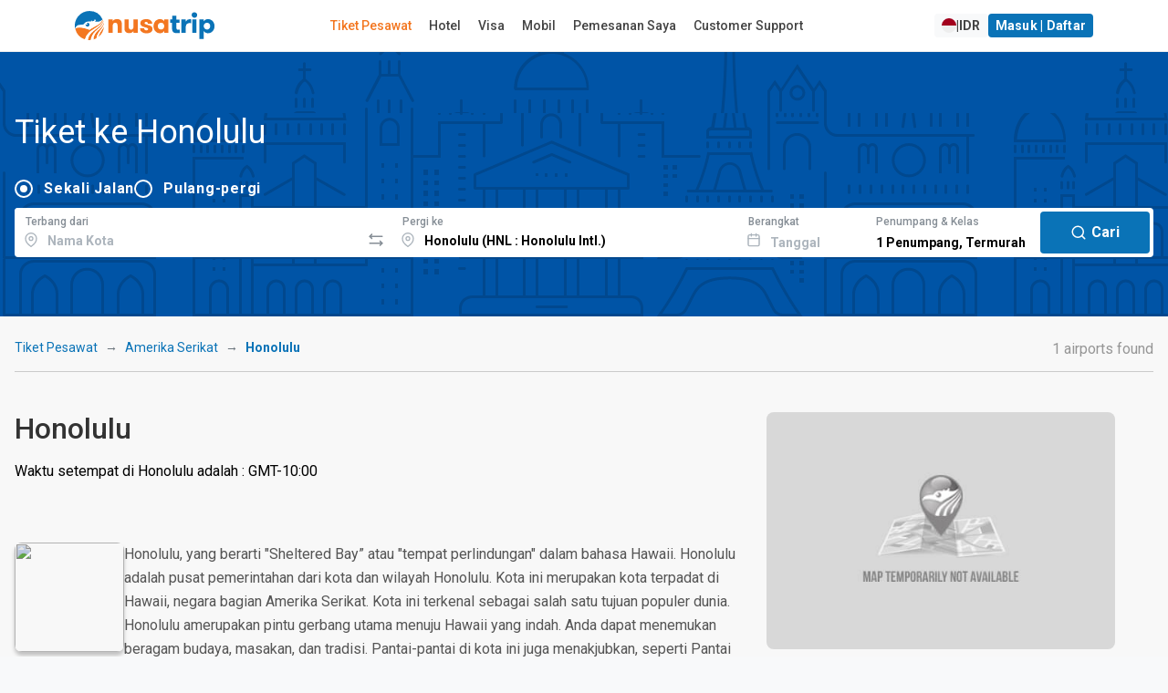

--- FILE ---
content_type: text/html; charset=utf-8
request_url: https://www.google.com/recaptcha/api2/anchor?ar=1&k=6LeFdYskAAAAACaPGGyYKH75aKme8hixg4_VRD7R&co=aHR0cHM6Ly93d3cubnVzYXRyaXAuY29tOjQ0Mw..&hl=en&v=N67nZn4AqZkNcbeMu4prBgzg&size=invisible&anchor-ms=20000&execute-ms=30000&cb=d34wsf67nfgx
body_size: 48630
content:
<!DOCTYPE HTML><html dir="ltr" lang="en"><head><meta http-equiv="Content-Type" content="text/html; charset=UTF-8">
<meta http-equiv="X-UA-Compatible" content="IE=edge">
<title>reCAPTCHA</title>
<style type="text/css">
/* cyrillic-ext */
@font-face {
  font-family: 'Roboto';
  font-style: normal;
  font-weight: 400;
  font-stretch: 100%;
  src: url(//fonts.gstatic.com/s/roboto/v48/KFO7CnqEu92Fr1ME7kSn66aGLdTylUAMa3GUBHMdazTgWw.woff2) format('woff2');
  unicode-range: U+0460-052F, U+1C80-1C8A, U+20B4, U+2DE0-2DFF, U+A640-A69F, U+FE2E-FE2F;
}
/* cyrillic */
@font-face {
  font-family: 'Roboto';
  font-style: normal;
  font-weight: 400;
  font-stretch: 100%;
  src: url(//fonts.gstatic.com/s/roboto/v48/KFO7CnqEu92Fr1ME7kSn66aGLdTylUAMa3iUBHMdazTgWw.woff2) format('woff2');
  unicode-range: U+0301, U+0400-045F, U+0490-0491, U+04B0-04B1, U+2116;
}
/* greek-ext */
@font-face {
  font-family: 'Roboto';
  font-style: normal;
  font-weight: 400;
  font-stretch: 100%;
  src: url(//fonts.gstatic.com/s/roboto/v48/KFO7CnqEu92Fr1ME7kSn66aGLdTylUAMa3CUBHMdazTgWw.woff2) format('woff2');
  unicode-range: U+1F00-1FFF;
}
/* greek */
@font-face {
  font-family: 'Roboto';
  font-style: normal;
  font-weight: 400;
  font-stretch: 100%;
  src: url(//fonts.gstatic.com/s/roboto/v48/KFO7CnqEu92Fr1ME7kSn66aGLdTylUAMa3-UBHMdazTgWw.woff2) format('woff2');
  unicode-range: U+0370-0377, U+037A-037F, U+0384-038A, U+038C, U+038E-03A1, U+03A3-03FF;
}
/* math */
@font-face {
  font-family: 'Roboto';
  font-style: normal;
  font-weight: 400;
  font-stretch: 100%;
  src: url(//fonts.gstatic.com/s/roboto/v48/KFO7CnqEu92Fr1ME7kSn66aGLdTylUAMawCUBHMdazTgWw.woff2) format('woff2');
  unicode-range: U+0302-0303, U+0305, U+0307-0308, U+0310, U+0312, U+0315, U+031A, U+0326-0327, U+032C, U+032F-0330, U+0332-0333, U+0338, U+033A, U+0346, U+034D, U+0391-03A1, U+03A3-03A9, U+03B1-03C9, U+03D1, U+03D5-03D6, U+03F0-03F1, U+03F4-03F5, U+2016-2017, U+2034-2038, U+203C, U+2040, U+2043, U+2047, U+2050, U+2057, U+205F, U+2070-2071, U+2074-208E, U+2090-209C, U+20D0-20DC, U+20E1, U+20E5-20EF, U+2100-2112, U+2114-2115, U+2117-2121, U+2123-214F, U+2190, U+2192, U+2194-21AE, U+21B0-21E5, U+21F1-21F2, U+21F4-2211, U+2213-2214, U+2216-22FF, U+2308-230B, U+2310, U+2319, U+231C-2321, U+2336-237A, U+237C, U+2395, U+239B-23B7, U+23D0, U+23DC-23E1, U+2474-2475, U+25AF, U+25B3, U+25B7, U+25BD, U+25C1, U+25CA, U+25CC, U+25FB, U+266D-266F, U+27C0-27FF, U+2900-2AFF, U+2B0E-2B11, U+2B30-2B4C, U+2BFE, U+3030, U+FF5B, U+FF5D, U+1D400-1D7FF, U+1EE00-1EEFF;
}
/* symbols */
@font-face {
  font-family: 'Roboto';
  font-style: normal;
  font-weight: 400;
  font-stretch: 100%;
  src: url(//fonts.gstatic.com/s/roboto/v48/KFO7CnqEu92Fr1ME7kSn66aGLdTylUAMaxKUBHMdazTgWw.woff2) format('woff2');
  unicode-range: U+0001-000C, U+000E-001F, U+007F-009F, U+20DD-20E0, U+20E2-20E4, U+2150-218F, U+2190, U+2192, U+2194-2199, U+21AF, U+21E6-21F0, U+21F3, U+2218-2219, U+2299, U+22C4-22C6, U+2300-243F, U+2440-244A, U+2460-24FF, U+25A0-27BF, U+2800-28FF, U+2921-2922, U+2981, U+29BF, U+29EB, U+2B00-2BFF, U+4DC0-4DFF, U+FFF9-FFFB, U+10140-1018E, U+10190-1019C, U+101A0, U+101D0-101FD, U+102E0-102FB, U+10E60-10E7E, U+1D2C0-1D2D3, U+1D2E0-1D37F, U+1F000-1F0FF, U+1F100-1F1AD, U+1F1E6-1F1FF, U+1F30D-1F30F, U+1F315, U+1F31C, U+1F31E, U+1F320-1F32C, U+1F336, U+1F378, U+1F37D, U+1F382, U+1F393-1F39F, U+1F3A7-1F3A8, U+1F3AC-1F3AF, U+1F3C2, U+1F3C4-1F3C6, U+1F3CA-1F3CE, U+1F3D4-1F3E0, U+1F3ED, U+1F3F1-1F3F3, U+1F3F5-1F3F7, U+1F408, U+1F415, U+1F41F, U+1F426, U+1F43F, U+1F441-1F442, U+1F444, U+1F446-1F449, U+1F44C-1F44E, U+1F453, U+1F46A, U+1F47D, U+1F4A3, U+1F4B0, U+1F4B3, U+1F4B9, U+1F4BB, U+1F4BF, U+1F4C8-1F4CB, U+1F4D6, U+1F4DA, U+1F4DF, U+1F4E3-1F4E6, U+1F4EA-1F4ED, U+1F4F7, U+1F4F9-1F4FB, U+1F4FD-1F4FE, U+1F503, U+1F507-1F50B, U+1F50D, U+1F512-1F513, U+1F53E-1F54A, U+1F54F-1F5FA, U+1F610, U+1F650-1F67F, U+1F687, U+1F68D, U+1F691, U+1F694, U+1F698, U+1F6AD, U+1F6B2, U+1F6B9-1F6BA, U+1F6BC, U+1F6C6-1F6CF, U+1F6D3-1F6D7, U+1F6E0-1F6EA, U+1F6F0-1F6F3, U+1F6F7-1F6FC, U+1F700-1F7FF, U+1F800-1F80B, U+1F810-1F847, U+1F850-1F859, U+1F860-1F887, U+1F890-1F8AD, U+1F8B0-1F8BB, U+1F8C0-1F8C1, U+1F900-1F90B, U+1F93B, U+1F946, U+1F984, U+1F996, U+1F9E9, U+1FA00-1FA6F, U+1FA70-1FA7C, U+1FA80-1FA89, U+1FA8F-1FAC6, U+1FACE-1FADC, U+1FADF-1FAE9, U+1FAF0-1FAF8, U+1FB00-1FBFF;
}
/* vietnamese */
@font-face {
  font-family: 'Roboto';
  font-style: normal;
  font-weight: 400;
  font-stretch: 100%;
  src: url(//fonts.gstatic.com/s/roboto/v48/KFO7CnqEu92Fr1ME7kSn66aGLdTylUAMa3OUBHMdazTgWw.woff2) format('woff2');
  unicode-range: U+0102-0103, U+0110-0111, U+0128-0129, U+0168-0169, U+01A0-01A1, U+01AF-01B0, U+0300-0301, U+0303-0304, U+0308-0309, U+0323, U+0329, U+1EA0-1EF9, U+20AB;
}
/* latin-ext */
@font-face {
  font-family: 'Roboto';
  font-style: normal;
  font-weight: 400;
  font-stretch: 100%;
  src: url(//fonts.gstatic.com/s/roboto/v48/KFO7CnqEu92Fr1ME7kSn66aGLdTylUAMa3KUBHMdazTgWw.woff2) format('woff2');
  unicode-range: U+0100-02BA, U+02BD-02C5, U+02C7-02CC, U+02CE-02D7, U+02DD-02FF, U+0304, U+0308, U+0329, U+1D00-1DBF, U+1E00-1E9F, U+1EF2-1EFF, U+2020, U+20A0-20AB, U+20AD-20C0, U+2113, U+2C60-2C7F, U+A720-A7FF;
}
/* latin */
@font-face {
  font-family: 'Roboto';
  font-style: normal;
  font-weight: 400;
  font-stretch: 100%;
  src: url(//fonts.gstatic.com/s/roboto/v48/KFO7CnqEu92Fr1ME7kSn66aGLdTylUAMa3yUBHMdazQ.woff2) format('woff2');
  unicode-range: U+0000-00FF, U+0131, U+0152-0153, U+02BB-02BC, U+02C6, U+02DA, U+02DC, U+0304, U+0308, U+0329, U+2000-206F, U+20AC, U+2122, U+2191, U+2193, U+2212, U+2215, U+FEFF, U+FFFD;
}
/* cyrillic-ext */
@font-face {
  font-family: 'Roboto';
  font-style: normal;
  font-weight: 500;
  font-stretch: 100%;
  src: url(//fonts.gstatic.com/s/roboto/v48/KFO7CnqEu92Fr1ME7kSn66aGLdTylUAMa3GUBHMdazTgWw.woff2) format('woff2');
  unicode-range: U+0460-052F, U+1C80-1C8A, U+20B4, U+2DE0-2DFF, U+A640-A69F, U+FE2E-FE2F;
}
/* cyrillic */
@font-face {
  font-family: 'Roboto';
  font-style: normal;
  font-weight: 500;
  font-stretch: 100%;
  src: url(//fonts.gstatic.com/s/roboto/v48/KFO7CnqEu92Fr1ME7kSn66aGLdTylUAMa3iUBHMdazTgWw.woff2) format('woff2');
  unicode-range: U+0301, U+0400-045F, U+0490-0491, U+04B0-04B1, U+2116;
}
/* greek-ext */
@font-face {
  font-family: 'Roboto';
  font-style: normal;
  font-weight: 500;
  font-stretch: 100%;
  src: url(//fonts.gstatic.com/s/roboto/v48/KFO7CnqEu92Fr1ME7kSn66aGLdTylUAMa3CUBHMdazTgWw.woff2) format('woff2');
  unicode-range: U+1F00-1FFF;
}
/* greek */
@font-face {
  font-family: 'Roboto';
  font-style: normal;
  font-weight: 500;
  font-stretch: 100%;
  src: url(//fonts.gstatic.com/s/roboto/v48/KFO7CnqEu92Fr1ME7kSn66aGLdTylUAMa3-UBHMdazTgWw.woff2) format('woff2');
  unicode-range: U+0370-0377, U+037A-037F, U+0384-038A, U+038C, U+038E-03A1, U+03A3-03FF;
}
/* math */
@font-face {
  font-family: 'Roboto';
  font-style: normal;
  font-weight: 500;
  font-stretch: 100%;
  src: url(//fonts.gstatic.com/s/roboto/v48/KFO7CnqEu92Fr1ME7kSn66aGLdTylUAMawCUBHMdazTgWw.woff2) format('woff2');
  unicode-range: U+0302-0303, U+0305, U+0307-0308, U+0310, U+0312, U+0315, U+031A, U+0326-0327, U+032C, U+032F-0330, U+0332-0333, U+0338, U+033A, U+0346, U+034D, U+0391-03A1, U+03A3-03A9, U+03B1-03C9, U+03D1, U+03D5-03D6, U+03F0-03F1, U+03F4-03F5, U+2016-2017, U+2034-2038, U+203C, U+2040, U+2043, U+2047, U+2050, U+2057, U+205F, U+2070-2071, U+2074-208E, U+2090-209C, U+20D0-20DC, U+20E1, U+20E5-20EF, U+2100-2112, U+2114-2115, U+2117-2121, U+2123-214F, U+2190, U+2192, U+2194-21AE, U+21B0-21E5, U+21F1-21F2, U+21F4-2211, U+2213-2214, U+2216-22FF, U+2308-230B, U+2310, U+2319, U+231C-2321, U+2336-237A, U+237C, U+2395, U+239B-23B7, U+23D0, U+23DC-23E1, U+2474-2475, U+25AF, U+25B3, U+25B7, U+25BD, U+25C1, U+25CA, U+25CC, U+25FB, U+266D-266F, U+27C0-27FF, U+2900-2AFF, U+2B0E-2B11, U+2B30-2B4C, U+2BFE, U+3030, U+FF5B, U+FF5D, U+1D400-1D7FF, U+1EE00-1EEFF;
}
/* symbols */
@font-face {
  font-family: 'Roboto';
  font-style: normal;
  font-weight: 500;
  font-stretch: 100%;
  src: url(//fonts.gstatic.com/s/roboto/v48/KFO7CnqEu92Fr1ME7kSn66aGLdTylUAMaxKUBHMdazTgWw.woff2) format('woff2');
  unicode-range: U+0001-000C, U+000E-001F, U+007F-009F, U+20DD-20E0, U+20E2-20E4, U+2150-218F, U+2190, U+2192, U+2194-2199, U+21AF, U+21E6-21F0, U+21F3, U+2218-2219, U+2299, U+22C4-22C6, U+2300-243F, U+2440-244A, U+2460-24FF, U+25A0-27BF, U+2800-28FF, U+2921-2922, U+2981, U+29BF, U+29EB, U+2B00-2BFF, U+4DC0-4DFF, U+FFF9-FFFB, U+10140-1018E, U+10190-1019C, U+101A0, U+101D0-101FD, U+102E0-102FB, U+10E60-10E7E, U+1D2C0-1D2D3, U+1D2E0-1D37F, U+1F000-1F0FF, U+1F100-1F1AD, U+1F1E6-1F1FF, U+1F30D-1F30F, U+1F315, U+1F31C, U+1F31E, U+1F320-1F32C, U+1F336, U+1F378, U+1F37D, U+1F382, U+1F393-1F39F, U+1F3A7-1F3A8, U+1F3AC-1F3AF, U+1F3C2, U+1F3C4-1F3C6, U+1F3CA-1F3CE, U+1F3D4-1F3E0, U+1F3ED, U+1F3F1-1F3F3, U+1F3F5-1F3F7, U+1F408, U+1F415, U+1F41F, U+1F426, U+1F43F, U+1F441-1F442, U+1F444, U+1F446-1F449, U+1F44C-1F44E, U+1F453, U+1F46A, U+1F47D, U+1F4A3, U+1F4B0, U+1F4B3, U+1F4B9, U+1F4BB, U+1F4BF, U+1F4C8-1F4CB, U+1F4D6, U+1F4DA, U+1F4DF, U+1F4E3-1F4E6, U+1F4EA-1F4ED, U+1F4F7, U+1F4F9-1F4FB, U+1F4FD-1F4FE, U+1F503, U+1F507-1F50B, U+1F50D, U+1F512-1F513, U+1F53E-1F54A, U+1F54F-1F5FA, U+1F610, U+1F650-1F67F, U+1F687, U+1F68D, U+1F691, U+1F694, U+1F698, U+1F6AD, U+1F6B2, U+1F6B9-1F6BA, U+1F6BC, U+1F6C6-1F6CF, U+1F6D3-1F6D7, U+1F6E0-1F6EA, U+1F6F0-1F6F3, U+1F6F7-1F6FC, U+1F700-1F7FF, U+1F800-1F80B, U+1F810-1F847, U+1F850-1F859, U+1F860-1F887, U+1F890-1F8AD, U+1F8B0-1F8BB, U+1F8C0-1F8C1, U+1F900-1F90B, U+1F93B, U+1F946, U+1F984, U+1F996, U+1F9E9, U+1FA00-1FA6F, U+1FA70-1FA7C, U+1FA80-1FA89, U+1FA8F-1FAC6, U+1FACE-1FADC, U+1FADF-1FAE9, U+1FAF0-1FAF8, U+1FB00-1FBFF;
}
/* vietnamese */
@font-face {
  font-family: 'Roboto';
  font-style: normal;
  font-weight: 500;
  font-stretch: 100%;
  src: url(//fonts.gstatic.com/s/roboto/v48/KFO7CnqEu92Fr1ME7kSn66aGLdTylUAMa3OUBHMdazTgWw.woff2) format('woff2');
  unicode-range: U+0102-0103, U+0110-0111, U+0128-0129, U+0168-0169, U+01A0-01A1, U+01AF-01B0, U+0300-0301, U+0303-0304, U+0308-0309, U+0323, U+0329, U+1EA0-1EF9, U+20AB;
}
/* latin-ext */
@font-face {
  font-family: 'Roboto';
  font-style: normal;
  font-weight: 500;
  font-stretch: 100%;
  src: url(//fonts.gstatic.com/s/roboto/v48/KFO7CnqEu92Fr1ME7kSn66aGLdTylUAMa3KUBHMdazTgWw.woff2) format('woff2');
  unicode-range: U+0100-02BA, U+02BD-02C5, U+02C7-02CC, U+02CE-02D7, U+02DD-02FF, U+0304, U+0308, U+0329, U+1D00-1DBF, U+1E00-1E9F, U+1EF2-1EFF, U+2020, U+20A0-20AB, U+20AD-20C0, U+2113, U+2C60-2C7F, U+A720-A7FF;
}
/* latin */
@font-face {
  font-family: 'Roboto';
  font-style: normal;
  font-weight: 500;
  font-stretch: 100%;
  src: url(//fonts.gstatic.com/s/roboto/v48/KFO7CnqEu92Fr1ME7kSn66aGLdTylUAMa3yUBHMdazQ.woff2) format('woff2');
  unicode-range: U+0000-00FF, U+0131, U+0152-0153, U+02BB-02BC, U+02C6, U+02DA, U+02DC, U+0304, U+0308, U+0329, U+2000-206F, U+20AC, U+2122, U+2191, U+2193, U+2212, U+2215, U+FEFF, U+FFFD;
}
/* cyrillic-ext */
@font-face {
  font-family: 'Roboto';
  font-style: normal;
  font-weight: 900;
  font-stretch: 100%;
  src: url(//fonts.gstatic.com/s/roboto/v48/KFO7CnqEu92Fr1ME7kSn66aGLdTylUAMa3GUBHMdazTgWw.woff2) format('woff2');
  unicode-range: U+0460-052F, U+1C80-1C8A, U+20B4, U+2DE0-2DFF, U+A640-A69F, U+FE2E-FE2F;
}
/* cyrillic */
@font-face {
  font-family: 'Roboto';
  font-style: normal;
  font-weight: 900;
  font-stretch: 100%;
  src: url(//fonts.gstatic.com/s/roboto/v48/KFO7CnqEu92Fr1ME7kSn66aGLdTylUAMa3iUBHMdazTgWw.woff2) format('woff2');
  unicode-range: U+0301, U+0400-045F, U+0490-0491, U+04B0-04B1, U+2116;
}
/* greek-ext */
@font-face {
  font-family: 'Roboto';
  font-style: normal;
  font-weight: 900;
  font-stretch: 100%;
  src: url(//fonts.gstatic.com/s/roboto/v48/KFO7CnqEu92Fr1ME7kSn66aGLdTylUAMa3CUBHMdazTgWw.woff2) format('woff2');
  unicode-range: U+1F00-1FFF;
}
/* greek */
@font-face {
  font-family: 'Roboto';
  font-style: normal;
  font-weight: 900;
  font-stretch: 100%;
  src: url(//fonts.gstatic.com/s/roboto/v48/KFO7CnqEu92Fr1ME7kSn66aGLdTylUAMa3-UBHMdazTgWw.woff2) format('woff2');
  unicode-range: U+0370-0377, U+037A-037F, U+0384-038A, U+038C, U+038E-03A1, U+03A3-03FF;
}
/* math */
@font-face {
  font-family: 'Roboto';
  font-style: normal;
  font-weight: 900;
  font-stretch: 100%;
  src: url(//fonts.gstatic.com/s/roboto/v48/KFO7CnqEu92Fr1ME7kSn66aGLdTylUAMawCUBHMdazTgWw.woff2) format('woff2');
  unicode-range: U+0302-0303, U+0305, U+0307-0308, U+0310, U+0312, U+0315, U+031A, U+0326-0327, U+032C, U+032F-0330, U+0332-0333, U+0338, U+033A, U+0346, U+034D, U+0391-03A1, U+03A3-03A9, U+03B1-03C9, U+03D1, U+03D5-03D6, U+03F0-03F1, U+03F4-03F5, U+2016-2017, U+2034-2038, U+203C, U+2040, U+2043, U+2047, U+2050, U+2057, U+205F, U+2070-2071, U+2074-208E, U+2090-209C, U+20D0-20DC, U+20E1, U+20E5-20EF, U+2100-2112, U+2114-2115, U+2117-2121, U+2123-214F, U+2190, U+2192, U+2194-21AE, U+21B0-21E5, U+21F1-21F2, U+21F4-2211, U+2213-2214, U+2216-22FF, U+2308-230B, U+2310, U+2319, U+231C-2321, U+2336-237A, U+237C, U+2395, U+239B-23B7, U+23D0, U+23DC-23E1, U+2474-2475, U+25AF, U+25B3, U+25B7, U+25BD, U+25C1, U+25CA, U+25CC, U+25FB, U+266D-266F, U+27C0-27FF, U+2900-2AFF, U+2B0E-2B11, U+2B30-2B4C, U+2BFE, U+3030, U+FF5B, U+FF5D, U+1D400-1D7FF, U+1EE00-1EEFF;
}
/* symbols */
@font-face {
  font-family: 'Roboto';
  font-style: normal;
  font-weight: 900;
  font-stretch: 100%;
  src: url(//fonts.gstatic.com/s/roboto/v48/KFO7CnqEu92Fr1ME7kSn66aGLdTylUAMaxKUBHMdazTgWw.woff2) format('woff2');
  unicode-range: U+0001-000C, U+000E-001F, U+007F-009F, U+20DD-20E0, U+20E2-20E4, U+2150-218F, U+2190, U+2192, U+2194-2199, U+21AF, U+21E6-21F0, U+21F3, U+2218-2219, U+2299, U+22C4-22C6, U+2300-243F, U+2440-244A, U+2460-24FF, U+25A0-27BF, U+2800-28FF, U+2921-2922, U+2981, U+29BF, U+29EB, U+2B00-2BFF, U+4DC0-4DFF, U+FFF9-FFFB, U+10140-1018E, U+10190-1019C, U+101A0, U+101D0-101FD, U+102E0-102FB, U+10E60-10E7E, U+1D2C0-1D2D3, U+1D2E0-1D37F, U+1F000-1F0FF, U+1F100-1F1AD, U+1F1E6-1F1FF, U+1F30D-1F30F, U+1F315, U+1F31C, U+1F31E, U+1F320-1F32C, U+1F336, U+1F378, U+1F37D, U+1F382, U+1F393-1F39F, U+1F3A7-1F3A8, U+1F3AC-1F3AF, U+1F3C2, U+1F3C4-1F3C6, U+1F3CA-1F3CE, U+1F3D4-1F3E0, U+1F3ED, U+1F3F1-1F3F3, U+1F3F5-1F3F7, U+1F408, U+1F415, U+1F41F, U+1F426, U+1F43F, U+1F441-1F442, U+1F444, U+1F446-1F449, U+1F44C-1F44E, U+1F453, U+1F46A, U+1F47D, U+1F4A3, U+1F4B0, U+1F4B3, U+1F4B9, U+1F4BB, U+1F4BF, U+1F4C8-1F4CB, U+1F4D6, U+1F4DA, U+1F4DF, U+1F4E3-1F4E6, U+1F4EA-1F4ED, U+1F4F7, U+1F4F9-1F4FB, U+1F4FD-1F4FE, U+1F503, U+1F507-1F50B, U+1F50D, U+1F512-1F513, U+1F53E-1F54A, U+1F54F-1F5FA, U+1F610, U+1F650-1F67F, U+1F687, U+1F68D, U+1F691, U+1F694, U+1F698, U+1F6AD, U+1F6B2, U+1F6B9-1F6BA, U+1F6BC, U+1F6C6-1F6CF, U+1F6D3-1F6D7, U+1F6E0-1F6EA, U+1F6F0-1F6F3, U+1F6F7-1F6FC, U+1F700-1F7FF, U+1F800-1F80B, U+1F810-1F847, U+1F850-1F859, U+1F860-1F887, U+1F890-1F8AD, U+1F8B0-1F8BB, U+1F8C0-1F8C1, U+1F900-1F90B, U+1F93B, U+1F946, U+1F984, U+1F996, U+1F9E9, U+1FA00-1FA6F, U+1FA70-1FA7C, U+1FA80-1FA89, U+1FA8F-1FAC6, U+1FACE-1FADC, U+1FADF-1FAE9, U+1FAF0-1FAF8, U+1FB00-1FBFF;
}
/* vietnamese */
@font-face {
  font-family: 'Roboto';
  font-style: normal;
  font-weight: 900;
  font-stretch: 100%;
  src: url(//fonts.gstatic.com/s/roboto/v48/KFO7CnqEu92Fr1ME7kSn66aGLdTylUAMa3OUBHMdazTgWw.woff2) format('woff2');
  unicode-range: U+0102-0103, U+0110-0111, U+0128-0129, U+0168-0169, U+01A0-01A1, U+01AF-01B0, U+0300-0301, U+0303-0304, U+0308-0309, U+0323, U+0329, U+1EA0-1EF9, U+20AB;
}
/* latin-ext */
@font-face {
  font-family: 'Roboto';
  font-style: normal;
  font-weight: 900;
  font-stretch: 100%;
  src: url(//fonts.gstatic.com/s/roboto/v48/KFO7CnqEu92Fr1ME7kSn66aGLdTylUAMa3KUBHMdazTgWw.woff2) format('woff2');
  unicode-range: U+0100-02BA, U+02BD-02C5, U+02C7-02CC, U+02CE-02D7, U+02DD-02FF, U+0304, U+0308, U+0329, U+1D00-1DBF, U+1E00-1E9F, U+1EF2-1EFF, U+2020, U+20A0-20AB, U+20AD-20C0, U+2113, U+2C60-2C7F, U+A720-A7FF;
}
/* latin */
@font-face {
  font-family: 'Roboto';
  font-style: normal;
  font-weight: 900;
  font-stretch: 100%;
  src: url(//fonts.gstatic.com/s/roboto/v48/KFO7CnqEu92Fr1ME7kSn66aGLdTylUAMa3yUBHMdazQ.woff2) format('woff2');
  unicode-range: U+0000-00FF, U+0131, U+0152-0153, U+02BB-02BC, U+02C6, U+02DA, U+02DC, U+0304, U+0308, U+0329, U+2000-206F, U+20AC, U+2122, U+2191, U+2193, U+2212, U+2215, U+FEFF, U+FFFD;
}

</style>
<link rel="stylesheet" type="text/css" href="https://www.gstatic.com/recaptcha/releases/N67nZn4AqZkNcbeMu4prBgzg/styles__ltr.css">
<script nonce="U-IOZpm2O06AY_E-vRo8FQ" type="text/javascript">window['__recaptcha_api'] = 'https://www.google.com/recaptcha/api2/';</script>
<script type="text/javascript" src="https://www.gstatic.com/recaptcha/releases/N67nZn4AqZkNcbeMu4prBgzg/recaptcha__en.js" nonce="U-IOZpm2O06AY_E-vRo8FQ">
      
    </script></head>
<body><div id="rc-anchor-alert" class="rc-anchor-alert"></div>
<input type="hidden" id="recaptcha-token" value="[base64]">
<script type="text/javascript" nonce="U-IOZpm2O06AY_E-vRo8FQ">
      recaptcha.anchor.Main.init("[\x22ainput\x22,[\x22bgdata\x22,\x22\x22,\[base64]/[base64]/MjU1Ong/[base64]/[base64]/[base64]/[base64]/[base64]/[base64]/[base64]/[base64]/[base64]/[base64]/[base64]/[base64]/[base64]/[base64]/[base64]\\u003d\x22,\[base64]\\u003d\\u003d\x22,\[base64]/[base64]/ChUcnw7o/[base64]/w4FEw7R8w4AAwolnODZVb3XDhsKZw7AwZk7DjMOzV8Kww77Dk8OGesKgTBbDuFnCui0TwrHClsOTXDfChMO8dMKCwo4iw77Dqi8owo1KJl4awr7DqlnCn8OZH8Ojw4/Dg8OBwr7CugPDicKRfMOuwrQ7wrvDlMKDw6jCmsKyY8KAd3l9b8KnNSbDjhbDocKrDsO6wqHDmsOtAR87wr/DvsOVwqQmw6nCuRfDmMOfw5PDvsO5w7DCt8O+w6U0BSt4LB/[base64]/FivDjsO1dGPCtC3CunNjQ8KbwpXDvsKGwoRVIcKucMKXwqgRwq3CrWRdSsOhaMOjVhJhw5rCt0J8wr0DPsKAcMObMXTDn1EBHcOQwp/CvBPCqsKQQMOiPUcBNUoCw4VjBi/[base64]/CoWnCv0B7w4AbwqfDm8KHw7LDrXwGYcOtw5bDvcKCYcOZwqXDnsKRw6/CtwhWw4Jlw7pow7R2w7fDsSpuw4ooWAHDnsKZETPDuRnDn8OvPMKRw5N7woVFIMOAwp3DicKXGljCqhorHz3DlEZSwrgMw5/DnGonG3DCmGMyAcKtfW1vw5dzITFtwo/Dk8KVA21MwoVXwptiw44tNcOPbMOfwp7CrMKfwqnCo8Ofw7pMwqfCjglIwoHDkiLCu8KvBxHClU7DnMOHKcKoBwgew5Yow6VSY0PCogV6wqwTw6IzJlgQVsOBB8OLRsK/NsOlw65Jw7jCl8OCLyfCiy9gwosMBMOlw6nCh3xtdzLDjCfDqBoww4nCihNxYMOZIxjCgW7CrCFxQy3Co8Ohw5VDScKZDMKIwqpRwpU7woUaCE1NwonDp8KXwpLCv2ltwo/DsWIsOTFtDcOtwqfCkGPClw06wpjDujsiY2IILMOLNV3CrMKwwpHDucKFT2LDkhVGLcK6wq0PcnLCmMKMwo57N2cITsONw5/DphDDo8OcwqkqUD/[base64]/Dq8OuAAzCvUTDisKdwoUYwpglw4s3JUTCpUJEw48oXSHChMOpLMO8cHfClEsWBsO4wrIXS00uM8Ocw5bCmQstwqbDoMKEw7PDoMOwBwl6ZcKIw6bClsOPUAfCq8OZw6zClg/CisOqwqPCksO0wrNHGjLCu8KCYcOAeATCicK/wpjCsAkkwrnDmXIiw53CpR40wpXCpcKSwqxywqU6wq7DjcKmHsOhwoHCqyZmw5AHwrZ8w57Dh8Ksw5MKw4xyMsOuJgzCuljCrcK5w5Nmw6Aaw7sQw6w9SQVjNcK/M8K/wrsqbR3DixTDscOzYUU2AsKuE1Z4w6UhwqbDjMOewp7DjsKaLMKzKcONFVHCmsKxdsOqwq/Cs8OAC8KowqDCnV3CpHnDhQXCtzI7P8OvH8OVey7Cg8K8IFIOw5zCkBbCq081wqvDo8ODw4gBwr/CmMOgCMKIGMK/[base64]/Dl8OoPcKXwrLDj8KAIH5kZTnCl8OaVcKew6/DjmXDkkTDncO3wqbCngdwOMKYwp/[base64]/YF/CmwPCqxAKw4TDlSkNwpfDvnlnwqHCk2dnw6jCpAdawqkFw7sbwr8fw5d7wrFiEcKiw6/DqlPCncKnJMKSVcOFwrvCpSQmTAU8BMK/w4bCkcKLX8Kywp0/w4NEAyp8wqjCpVkQw7fCmzxCw5bCuxxTw5MuwqnDrRM/w4ocw4TDrMOaaC3Dh1taRcKkEMKTwq3DoMKRWys4a8OPw57Cs37Dg8K+w6vCq8OtfcKSSDVeb38kw5DDtShDw53DpsOVwp0/wrJOwq3CjjzDnMOtRMKrw7R+S2RbLcO6wodUw6PCkMOEw5FyBMK1RsO5TE7CscOVw7bDgFTCtsKXQMKoTMKBLG9xViQKwo5ow5dxw7nDm07DsjR3FsKvcBzDniw5fcK/wr7CuGhLw7TCkRljGEDClH/ChQRtw7Y+HsKZf290wpYXViQ0wqDCrxrDpsOCw5tMdMObGMKBFcK+w78NGsKKw6/DgMOPccKcw6vClcOTEHDDoMKLw6AZN03CuD7DiwwcVcOeVlUXw7fCk07Cs8OdOUXCjEV5w6FSwonCncKNwoPClMK6bi7CgnPCvcOKw5rCsMOrfMO3w7oSwqfCjMKQNwgLTTscK8K3wqnCoE3Dh3LClxcKwpoKwpDCgMOGMcK1CR/DtHQWb8OHw5DCq0JGGnY+wqnCpBhmw7x/dXvDojLCs3oZDcKew5fDjcKdw7o3JHjDjsOOw4TCtMOFDMOMRsOKXcKVw7HDhn/DohrDtcKiDcKYb17CqANbc8OPwrk9RsOnwo4/[base64]/BCHDusORDMOBw7fDlsOxw5tEwpfCh8KUwpHDnMKIOk/DniJbw5fDtGDCjh3ChcOQw6ccFsOSC8KWd3TCpCQCw5TCmsOjwr0hw6rDk8KJw4DDlU4NMsOzwr3CkcKTw5xgXcOFYHPCkMK9cyPDjcK4K8K5Qnt5WmJ8w6Y/V1dJQsOle8Kcw5rCssKXw7Y0VMKZbcKbEDB7ccKNwpbDnQXDkhvCllPCsmhMIMKPKMOywo5xw6sLwotwBh/CkcKNdynDp8O3f8O/w4ASw79rWsOTw4fDtMOqw5HDtgPDnsKkw7TCk8KOaFnCqH4aXsOtwrXCl8K6wp5mUyUyEgXCqwllwpfCtW4Kw7/[base64]/CuwhnO8Ocw5g5VBvCkMKoNGo+wpFOBMOZbARsVsOiwqJoWcKyw4bDgFXCpMKcwqkCw5hQFcOww44aclMkfzVGwo4SXgrDtFQYw4nDmMKnen5rSsKZHsK8NhJRw67ChVZibDk1B8KtwpXCqxVuwoJow6BoXmrCkArDqsKyGMKbwrfDt8OywrLDncOjFhHCp8K2UT/CpsOvwqwewo3DkcK5w4MgQsOrwqZUwpwCwrjDv14Mw4duYsOPwogIPcOcw43CoMO2w5wrwojDsMONUMK2w656wo/CuSUgI8O7w4xrw6XCoD/DkH7DuylPwqwVTivDiVbDplsYwrjDnMKSShhKwq1dKBfDhMONwpvCqkLDhBvDhW7Cq8O3wqESw7gOw67Ds2/CgcKdUMKlw7MoXHJIw5w1wr9xUVpMRsKDw51XwqnDpCpmw4DChnnCvXzCmHVDwqHCusK8w7nChCYQwq47w5ZBGsOZwqPCp8OQwrTCmsK7fmlfwqLCoMKYfijDpMONw6Qhw4zCu8KSw6NiUG/Ci8KUHw/Du8KIwrQkKktrw7AQHsOcw57CkcOJLXEawq8iXsOSwpZoBQ56w51mQUHDjsKAf0vDtikpb8OzwpPCs8Oxw6nCuMO3wqdUw7zDgcK6wrBdw5DDu8OuwoHCusOPZRggw7bCncO/w5DCmCUfIiJ1w5DDmsO3QHHDs3nDtcOHUWXCgcOxY8KEwovDtsOUw53CvsKcwphxw6c8wrYaw6zDsE/CsUzDp27Dr8K5w6bDjjJVwpRFdcKXOcKNX8Oewo3ChMOjWcKuwrIxH2h6K8KXa8OQw64nwqJYYcKZwpABNgFdw5VTesO1wq8sw7XDrlx9TDnDusOiwoHDucKhICzDncK1wp0xw6B4wrlOJcKldml4ecOIb8K2WMO/aQXDrTYvw4fCgkIXw6wwwoUYw77Dp28qbMKkwpHDtAtnw4TCpGzDiMKZBXLDhcOGGkd9WEYOHsOTwqrDpWXCv8Ozw7XDoGPDocOEUGnDtyJKwoVHw59qw5jDjsKTwodUJ8KFXR/DggDCvFLCtlrDhnsXwpDDk8KUHAENw7EpW8OowpIAS8OxYkRiE8O4A8OiG8O4woLCuz/CmhIVVMO/[base64]/Cn8OpwrYvUMODwqIKTcO2ZsOQGMODJQ18w58cwp5fw5PDlmTDuU/[base64]/CsxfChsK7HcOOwovDmk1XBhDChSvDg8KEw7NywrbCjMOMwpbDhyLDhMKsw7/CtlALwqLCvS/DlcKaXgETH0XDicOwfXrDksKVwrEww4/Ci0QIw49Pw5zCiUvCnsO/w6DCoMOhBMOXI8ODK8OSKcK5wp9ORcOPwpvChlxlV8KbFMKhZ8KQLMOdXljCl8KGwqJ5bRjChH3Dk8OPw6/DiDFWwqcMwp7CmwPDnH5YwpjCvMKgw57Dnx5wwqpHScKhPcOHw4V5bMKCb2Adw7HDnDHDvsKnw5QfLcKefngQwoR1wrInLmHDnDU4wo8iw7BLworCun/Coyxdw4fDoFoUInXDlG5ewrDDmxXDjmHCvcKwSm1ew6/CoVnCkQnDm8KSwqrCqcK6w5swwpJ+FWHDnTxrwqXCucK9FcOUw7HCs8KmwqYXEsOHGsKHwrdEw5oFcBgoSSHDnsOaw4zDhDjCliDDlHbDl2AMY0QWRz7CqsK5SUQmw43CisK+wr8/C8OEwqx2bSrCuBsvw5TCnsOUw6XDolkJZB/[base64]/[base64]/[base64]/CtMKwTThFw685w7LDvcOsw40Dw4nDsS8OwpPCsQfCukvCtcKBwqgrwrHCr8Otwpoqw6TDl8OPw5fDo8OURsKoImDDjRcywonCmMODwqpMw6LCmsK4w4IYQTjDm8Kjwo5Uw7JRw5fCgSdvwroqwrbDqx0uwoh/[base64]/Ct8OYw63Cu8KEe0NWDHJtBsK/w5ETIj/Cl3hfw6fDtVsSw6cDwpnDssOUIsO6w5PDh8KOGnvCpsOjHsK2wpl5wq/Ds8KmPkvDpVM3w6jDihsDasKraXFqw4TCs8OYw5fDnsKGHnfCgBc/MMOBIcKtasKcw6ZmHXfDmMO8w7jCpcOEwoTCicKTw4kLC8KFwq/DtcOcQCfCg8KIR8O9w6RYwonCnMKJw7d/bsOtGcKFwr8PwrTDvsKHZWLDpMKLw7nDpypfwokcH8KJwrZze1vDmsKMFGRWw5XDm3pKwqnDtHjCjxnDhDbCoCNSwoPDv8KGwrnCmMO3wokNe8OBSMOSa8KfOUPCgMOmKChNwpTDmnhJwqAGLHwMY2kww5PDlcO0wqjDu8KdwpZ4w6MQWxM5wopmVk7ChcOZw6/DjsKLw57DkC3CrVokw5XDoMOyKcObOlPDkXbCmknDocOgGAglTTDDnVzDr8Kowr81Rj5vw47DsiUGRAnCq1nDuSMHExLCg8K+XcODFwoNwqZOCsKow5EuT3AeYsOowpDCi8K8FhZ+w5vDv8K1HU0KccOPGMONfQPCs2lowrnDtcKFw5EhBgbCiMKLAsKSAVTCry/DusKedhFsN0LCv8KCwpAEwpgBB8KoCcOjwqbCvsOoZlZIwqI3Q8OMAsKvw4LCgXxKH8KJwoVxNBYaTsO7w4TCn2XDqsOgw6fDoMKJwqvDvsK9JcKBbwstQU/[base64]/DjgbCg8OSwpzCvsKww6vDqcOOPlx6wrJBZiJARMOHSnvCgsOFdMOzfMK/[base64]/CiMO5wr7CoRHDj8KwSSfDpxRKEEFdw7zDqcOCBMObI8K3M3HDtcK9w5AUQMKjJGdWUMKQUsKfYBHCmyrDrsOuwpbDjsOdXMKHwqXDssKQwq3DqkgywqYhw7s2OVYUVh1hwpnDs2TDml7CqQ/DhB/DonrDvgnCo8OKwowBJRXCl0peW8OLwqdDw5HDv8KhwqViw6MJNMKbHcOWwpVFIsKwwp/CucK7w49mw5xSw5VmwoRpNMOWwp0bVRfDsHwvw6LCtxvChMOQw5YyKEDCsyF5wqVhwpgWAsOBcsOAwqghwpx+w6FPwqZuJ1XDtgrChTjDrnF/w4rDq8KVGsOWw5/[base64]/DocOZwqjDj8OQwpDCv8KuM8KgOsK1GUMUD8OvbsK7U8KAw5Ehw7NfQBx2ecKCw7NuLsKzwrnDrsOLw4ICOj3CssOFEsKzwrnDsWDDkQUJwpVmwp9uwqtgIsOxRMKaw5YrX3/DhVzCiVbDhsOLezlcSRFZw5PDhVp4BcOawp0ewpYpwozDtm/DoMOzMcKmacKIYcO0w5ogwootcWAEEEdiw5s8w7kDwqxiLkLCksO3XMK6w41ywrjCv8KDw4HCjHhywo7Ci8KSJsKKwrPDvsOsUCzDiFXCssKWwqzDkMK1Y8OXQAvCtMKmw5/DqgLCgcKvNBHCpMKlL2wQw5QYw7jDolXDsWbDsMKzwooeHgLDv0rCrsK4cMOBCMOJccOjPybDn1wxwppbecKfERxbIQxDwqzCjMK9MWvDmMK/wr/Dk8ORBXUQcw/DiMO8bcOkXRokCndBwoPDmid0w6zDvMOrBgkTw7PCtsKswodQw5AFwpXCqm9Bw5cpThxzw6rDn8KnwoXCtEnDgg1vTcKjAMOPwo/DrsOnw7MDN0NTXBwNEsOLZsKcEcOtV2rCpMKLOsKjOMKBw4XDlj7CoF03bR1jw4vDr8OOSD3CjcO+c3DCvMK6ZT/[base64]/CtWTCrMK9wrTCnMKAwrxew4JwHMKkw5zCqcKnAW/CsjZPwonDu1BewqQIbsOvSMKSJgIlwpdcUMOBw6HCn8KPO8KiJMKIwolrckLCiMKwEsKZUsKEG3AKwqRlw7cPbMOSwqrCiMOMwodRDcKdaxtBw6Ujw4jChl7CrsKcwo1tw6fCt8KgNcK5XMKPaykNwpMKEXXDpcKhXBV/w4LCu8KjRMOfGgzCs1jCqxIjb8KSE8O8C8OtVMOTA8OTYsKiw6DClU7DsRrDucORPlzDuwTCs8KWcsKNwqXDvMOgw79Yw57Cq04IP1TDqcKKw6bDvWrDsMKUw5VCMcOOJcKwU8KKwqZBw7vDpFPDpkTCknvDuS/DpjvCpcOiw7NtwqfCisOOwoYUwqxNwp5swr0bw6rCk8K6LSXCvTvDmQDDnMOEIcKlUMOEGcOFasO9G8KKLB1+TBXCucKGEsOfwrQ+PgMmHMOswqdxEsOrI8O/C8K7wpXDusOJwpAsVsOvETnCnSfDuUzCnGfColBYwr4NSSg2bcKjwrjDi3zDmyArw7HCrn/DlMOHWcK9w7Bcwq/DpsKvwrQ8woLCtsKZw5FUwo1Yw5XDtMOew7HDgDfDsxLDmMKlKBLDj8KYJMOdw7LCmQ3DicKuw7R/ScKxw7EVBcOlX8KFwoxLHsOVw5vCiMO4Si/Dq3rDo1dvwqMKcghTcELCqnXCocOPWDkLw7VPwqN1w7fCuMKxw7UbFcKmw5V3wqBHworCvxPDrk7Cs8Kxw5jDjXrCqMO/wr3CmwXCo8OrcsKYPzbCmjHClFbDqsOMdGNnwpDDkcOewrZAWidQwovDjWPDtcKvQBfCi8Oww5XCvsKawpXCgMKIwrUJwofCj0TCnSvDuXzDtsKGGBzDkMOnLsOgSsOYN1Bxw4DCsXPDgQElwpjClcK8wrV3L8OmCz5pRsKUw7MzwoHCtMO8MMKueT9Vwq/CqGPDnXIUcCXDtMOgwr9mwppwwrfCgXvClcOpesO0wowNGsOeW8KFw5DDu3U9GMORYxPCqinDjRcoTsOCw7XDqiUCZ8KcwoUVbMKBH0nCk8OdJ8KDVsK5DD7ClsKkN8K5SiAFXGnCgcKKLcKww44qVkc1wpYbAMO6w6nDo8OyHsK7woRlM1/DgEDCvW9zN8O5KcKIw67CswDDtMKzTMOVWUHDoMKAXG5JbhTCmnLCjMOiw7bCtBvDlV08wo9KQEU6SHIyV8KYwq7DuE/CgzjDusOTw5Q3wp1qwosAZcKVMcOow7w/Jj8XQlrDkXwgTcObwqRmwrfClMOHWsOJwqvCgMODwqPCksOyLMKtwrpNdMOlw5zCuMOJwpDDu8OPw40UMcOdfsO2w4LDpMK7w7d7w4/[base64]/w4BpOW84w7XDvD5SAjZIwq/DmMKqEsKhw4kMw5wvwoAwwrzDmlVCKS1eATVrC1DCpsO3XRsHI2rDjkXDuiLDisO+E1x+OmEPT8KdwpnChnpdIxIYw4/[base64]/dQvDojrCj8OcVlsVb13DhcKhf8OrUUo3PC5pBHXDp8OTHl9VK05qwoTDgiDCs8Kxw58ew4LCnWFnwoMQwoIvBVLDg8K8FcO4woXDhcKEc8K+ecOSHC1QMRFtLwh3wrvDpXPCq3NwIA/CpcO+JmvDscOae0/Cn1w5dsKPFS7CnMKSw7nDqng/JMKkW8Oew54lwofCpMOqWBMGwo7Cs8K1wqMBegXCqMOzw6Bzw6XDncOMHsOlDh9ewofDoMOKw6x+woLCr3TDlQ9Wf8KDwoIEMVQMJcKLVcOwwojCjsK7w63DuMKZw61kw4rCicOzR8OLLMOIMT7ClMO/w75ZwoUJw40uYR3DpmvChypuJMOdJHfDisKgJ8KFXlrCs8OvJcK2d3TDosOOeznCtjfDlcOhNsKYJTfDl8KmZjALeFEib8KXA3gPw5oIBsK/wrtmwo/ChH4Tw67Ck8KOw5HCscKCFsKAcgQzMg4bQSDDusOnIEVPP8K0d0fCtcKJw5rDtS49w7/[base64]/CuMKRLcKPBcKOVsK2ZMK3MHlZw5VcQxd7wrPCocOTJRrDrMK/LcOdwocxw6U1cMO/wo3DiMKaDcOIHhPDssKUDA9MUmjCg0w0w5kIwr3DjsKyMMKBLsKbwr5KwqA3C1EKMi3Dr8O/[base64]/DlcKVwoTDiMOTw7VtK0rCsSrCokJmU8KWwqHDsQ7Clk3CmVhBLcODwrU2LA4YE8K2wrFWw4jChsONwp9ewoDDjmMeworCoTTCl8OxwrVwTU/CvAvDsXDCuw7CvsKkw4NKwp7DkiFwMMKLMCDDrDBgQAPCsjHDi8Obw6TCucOXwqjDrBTCvmwSQMO/w5LCiMOtQsKZw7N2wpTDhMKYwqpnwroUw7cNHMO8wrB4QsOzwq8Ow7VbecKPw5hPw4DDixFBw57DicK1cCjCriJWaAfCuMKyPsKPw6XCkMKbwpQrKinDicKIw4XClsO8ZMK0N3nCtnNKwrwyw5LCkMONw57CtMKUUMKLw6F/[base64]/[base64]/[base64]/[base64]/CksOUZwPCimVISsO1P1HDp8OMwpFDO8O8woZgw5/Dg8OVTRgpwpjCtMKpJU8Sw5TDkh3DlU7Ds8OVO8OqPDEAw5/DuCjDpQXDshRGw4tSOsO2w6rDh1VmwoVhwoY5W8KowpIjOnnDuT/ChcOlwqMDdMOOw5Fpw7A7woJvw7AJwqcYw5nDjsKfJVTChllUw7Yywp3Dul7DkGFUw5ZswptRw7ADwoHDpwUDZcK1WsO2w5DCqMONw6Unwo3CpcOrwoPDklIFwpkIw4/Dgy7CoHHDplTCin/Ci8Kow53DmMOPAV4ewrArwo3DqGDCrsKewpzDvBtyI37DvsOAYnNHJsKva10hwoXDpCbCgsKHEH7CjMOiM8Okw7PClMO8wpXDpcK/wq7CkXdCwroDF8Kbw40Xwp1gwoTCsivDpcOyUhzCgsOhdSnDgcOoN1JzEcOyQcKOw5LCgMOFw6bDiFsVIVbDn8KDwr17wp7DtUXCucOvw5TDt8Ouwo49w7jDoMKcXC3DjSZ/DSTDlBFbw4l/J1PDomrCqMKwYjTCpMKGwo8RdgtxPsO8LcK/w5LDkcKfwo3CuRUDVRHCicO+IcKkw5JZYCDCvsKbwqzDnSYxXh7Dh8OJQMKLwqbCky8fwrJBwoDDoMOKesOvw4fCiFDCiCdYw5vDrilnwo/Ds8Kwwr3CsMKURcO6wp3CmRbCjETCnXckw7zDl2jCmcOFGTwoXcOhw7jDsjp/EzPDsMOMMMKEwoPDtyrDjsOrFsO8K2xKbcOzBsOkJgMxRcOODsK8wpnCmsKswqvDuixkw4Vaw73DosO/OsOVe8K8E8OMN8O0f8KTw5HCpXrCkE/DrWp8CcKcw5jCpcOUwo/DicKbVMOhwrPDtxw7BTnChAbDlThoAsKTw4HDgSrDtSYDF8O2w7hJwpZAZw3Cvn02S8K4wqPCi8Ozw4JKbMOFB8K7w7pxwoY7wqfDl8KDwpMFcmfCl8Kdwr8dwrUdM8OeWsK+w6jDohcWZsOBA8Oww5fDhsOcFBxvw5bDmx3DqS3DjVNlAks/[base64]/CgCVLw6xpwrPCrXPDi8ONPMOOw6nDqsKTVsOww6ctQ8KAwrpPwo80w4nCicOjCGM7woTCt8OawoA1w5HCoBPDvsKuFybDpRJswr/CusK/[base64]/ChTIZfn4EAVDCjMOOUcK7Zigdw7lia8OYw5J5UcKuwrxqw73DjGQZWsKECy9tOcOZZnXCi23CksOrQyTDsTcLwpxRVgk/w4fDvA/Cr2JPNkBCw5/CjCwCwp1CwoFcw75hMMKzwr7DhFLDicO9w7DDhMOow5hbAMOZwoEpw6VywrciesOGAcK2w7nDgcKRw6/[base64]/CqR/DpcORw7VAw6gjw7AbeRLDm8KZwoZjAHYAwpXDqwDDuMO5EMOnJcOnwq3CjRFfJAxjK2nCplzDgADDilXDoHgreioVbsKEIxPCv3jClE/DlMOIw7vDgMOZOcKFwp8XJMKZPcObwpbCnUvCiQ0dZsKHwr0cL3VWHEEPP8OmGkfDqsOTw7tlw4ETwphPJQnDowfCk8O7w7jCtkJUw6HChUF1w6/DujbDrRQKHzjDlsKOw4LClcKQw7t7w73DtRnCk8OCw57Ch3zDhjnCu8O3XD08GcOCwrR1wrrDiW1nw5dYwpdkKsOsw4YYYwTCm8K4woN6w747RcOcC8KGwplQwqodw416w4nCkA/[base64]/w4Jof8K3w6XDucO7e2tZwpZNLMKDSkbDocKcwpFhA8Ota1XDkMKJPMKaLWcVTsKITzYZGz0SwovDr8OVNMOVwohCbwfCuFfCo8K3UjAzwo0hMsODKBrDsMKBVgcdw6nDnMKeE3twNMKzwrF0Mi9eGcK4IH7ClFPDtBohR1zDmn1/[base64]/DkhXCm2XCu8Kvw6zCuU/ChMKLRMKPYcKuLiY1w6kZPEBYwpcSwrzDkMKlwpB9FHnCpsK7w4jCoW/DhcKzw7gWTcOWwr5DO8OvZjnCnytKw7N6UkrDqyHClx/DrsOzKMKNNlbDvsOtwpzDgVFgw6rCuMO0wr/[base64]/wpvCrMOGw6YOw5DCr8OZw4kwXMOXS1TDow1QXGDCm3vDpMOlwrMUwpVTOHddwpnCiSk7V0h4PMOOw4fDrQvDgMOWHcOeCBtWYn/[base64]/[base64]/Dk8OTwoIyO3x1w4nDrcK8Q8KVZATDhjBPwrTDmcKqw7VCUiBsw73DiMK0dFZ+wp/Du8Krf8Ovw7/DqFNRV2PCv8O9X8K1w4/[base64]/DkMKwPnXDt2g1EsKbScKBaMKNwpNiw54hwppdwr5JI0BQNxLDqVgcwprDjcKcUBbCigzDrMOSwr5ewrvDoQrDusOjKcOFJEJSXcOEdcKabifCrDnCtQtCWMKow4TDusK2w4vDhz/DvsObw4DDhEfDqiAJwqJ0w6Q9wr4zw6jDksKbw4/DicOrwrY6TB8dNnLCksOwwqktesOXVWkrw58nw6XDlsKjwok6w7dqwqjCgsOFw77CqcOpw6cde0/DlkDCkTcWw4YVw4Jtw4nDm3U7wo0aU8KAccKDwrvCiwcOVcKGNsK2woA/[base64]/[base64]/CtxzDnMKgOsOBWsOXwo/DoMKsL8OywrLChMKsw4DCoj7Dr8O2KHJRUXjCvEV8wqpcwoRvw5LDun8NNsO+OcOdNcOfwrN6T8OtwrLChsK5AxnCvsOswrUDdsKDeFBQwr1lMsOYDDA3V38Fw4EkYSlnFsOQa8OQFMOdwrPDg8Kqw75Mw4pqUMO/w7U5UXQnwrHDrlsgX8OffEovwqzDmcKNwr99w5bCk8OxXsOqw6XCvyHCv8OmJMKTw4HDiUHChSLCgsOEwqokwo/Dik3CssOSVMOdOWbDicOGMsKeJ8Osw7Eww7pKw5EIeCDCixLChwDCuMOZI3hpJgnCt3Uqwpk8TjLCosK3TgQEK8KcwqpqwqXDjm3Cq8Klw7MowoDDhcORwoU/F8OzwqM9w7LCosKtL3/[base64]/wpnCnxEswpLDgsKVdHZxwpJ5f8KQw7Nrw57DpADDsVrDu1LDphQfw5BPOQ7CsmrDnsK/[base64]/ZSbDicKawr9eYVpEeMOODy9SwpLCk8KZZsKnHsKTw5PCnMO/[base64]/Di8OZA8OSPEPDm8OwOsKhYRHDp8K8NsO7w5A/[base64]/Cuzkww4MowosWI8OLwolQYsKaw6kfLcOAw4o2eUwcBlFZwrLClFEJWSvDl2UaOMOTCxYiP19lTxRdGsOHw5/Cq8Kmw5Vtw7MmXsKlN8O0w7hawqPDq8OqLQ4EFiLDn8Onw55VL8O3wq3CgQx/w7fDpVvCpsKvE8OPw4xSGQkbBjhZwq1fJxTCl8KBNsONecKCc8KswrXDhcOCbghSECzCmcOMVVLCl3HDnCsXw7lBW8OQwptBwpvCmFRow6fDpMKDwqsGCcKUwpzDg2fDvMK/w5h3BzIpwofCisOgwo7CrzkrdVYVKGXChMK3wq7CrcOFwpxSwqIgw6fCm8Obw5lwbGXCjD7CpWZ7egjDnsKYJsK9CW5cw6fDjG4bSQTCs8K+wp5GcsO2bSpeM0ASwpNhwo/CgMOPw5PDtjgrw6PCq8OQw6rDqC4lYgNDwpPDpWFEwpQpOsKVf8OiZjl3w4jDgMOjdAlROlvCp8O9GizCqMKZKgNOI14cwp8Id13DjcKEPMK/wpt5w7vDrsKTeF/CvW55dh4OIsKlwrzDqFXCscOpw6BpT2NCwqpFIsKfQ8OfwotZQHAKQ8KNwrE5MkphfyXCoB/DmMKJNcOWw7tcw71neMOqw4Q2L8OywoYYAg7DlsK7fsONw4LDlsOywrPCjSnDrMOCw5F5CcOZfcO4WSrCmB7Cj8KYMW7DjcKPOcKIL0HDjMONPiAyw5DDlsKoJ8OdYm/CuyDDpcKvwpTDmBkqc29/wqw5wqBsw7DCs0PDr8K+wp7DmAYiARlVwr8PExUWXivCtsO5HcKYG1FMMDzDksKBMEXDk8KzaFzDjsONPsO7wq88wrAYfjfCusOIwp/CtMOPw6TDucOjw63CkcO/wo/ChcKXfsOnaALDoG3CjcOSacO4wq1HdQhSCw3DlBU2SE/DkDskw4xlUGxSccKmwo/CuMKjw63DvmPCtWfCinYjYMOXScOtwqVaJzzDmQhwwpt/wqzDt2Qzw7rCh3PDmSNYGjTDiSLCjCNwwoJye8K/[base64]/[base64]/CliJVND5uSDwqwo3CjMObDMK0QTkSPsOGw5zCpMOmw5LDrcKAwq4ffjzDny5aw4YiY8Kbw4LCm0zDnMKaw54Ow5bDksKHeRHCmMKqw67DvVQXEmvDlcOEwr15NlpBacOww6nCkcOJSSEywrXCqMO8w6bCscO2wos/G8KqacOTw4Uew5DDgGc1bQp0PcOHGHjCl8O7WXp+w4fClcKfw4x+HRHCsAjCt8OkAMOcbVrCtC1iwpsLDUbCk8OndMK1QFpxXcOAGkVNw7Epw7PDh8KGECjDuylfw6HDvMOewrsowpvDtMKcwonDh0TDowkYwrDDpcOewqQdQ0VDw7o/[base64]/CnMO/OBBNwosVMx/DhgVMwq/DjsOEW8KhH8O6IMK5wpHCpMONw4MGw6g1TF/DhwhZEVYXw789XsKkw5lVwqvDhhJEPsO5FH1yAMOeworDjTNKwo57NFnDs3XChg/Crm7Dr8KfcMOnwqUnCWNyw594w5ZEwpR6bWbCr8OeBCnDvyViEsKPwrrCniV/FnnChgLDnsK/[base64]/Cp8OlwrMyRsOPw57CqnfDt2EmwpQRw494wo3Djw4cwqfDkEbCgsOnZ1JXEjAqw73DiWofw5BJEn00QgtcwrB+wqDChDTDhgzDlXhow7o2wq45w4FVRsO7EEfDkRvDhsKywotrF0l2w7/[base64]/w6UIWyInBzFew43DvE58w6XCml/CiAVcGC7Co8OtN1vCosOqR8OOwq8cwpjChnJiwpBCw6p/w6PCpMOzbWXClcKPw7fDlDvDssO8w7nDq8O2c8Khw7fCtzoaEsOow5x9PkQBwp/DiRnCoTFDJGDCkz/[base64]/DgVXCuMKFw6Zlw6nCvETCuhNLUHMEISvCkMKqwq1bworDmBXDncO0wo4Hw5XDucKQO8OHd8O6FDzCvik9wrXCqsO9wpPDtsOtHMOrewAewqdYLUXDj8OmwpFJw6rDvVrDmELCnsORWMODw5EKw5JUU3PCqVnDtQdiWSfCn0TDksKNHw/[base64]/CosKaLMKtwo/[base64]/McO7w7twwo0qdsO/GcOzwogZwoALw5/DtMOSai7DjsO7wrQQMAvDnsO/BMOYQHnCkmTCocOTfnY2IsKnMcKdBhYpfMOUCcOXacKtbcOwExRdJEkwWMO5UAMLWgXCoFM0w70Hcjlra8OLb1vDp21Xw7ZEw4B8fSlww6bCocOze1Byw4pJw6tNwpHDvgPDgQjDlMKOaVnDhF/CqcKhBMKEw5RVZcK7HEDDqcOFw6nCgU7DmiXCtG9PwqrDiEPDjsOtPMKIDTI8L03Cu8OQwr0iw5g/[base64]/[base64]/Cn8Kvw5DCpALClgonw6nCun8xXyPDkiI4w6HChWnDjBAoVSTDrg1aJcKhw4ESBk/Ci8OVdMKhwofCj8Knw67Cq8OFwr9Awrdow4rCkgcsRE5xLcOMwo5Gwogcwq8pwrbDrMOrPMKZeMO9cmoxDUguw69DGsKtFsOfd8OYw50ywocuw7LDr0xVV8Omw6XDiMO8wrMKwrbCu1/Dj8OdQsKkJ2c4b1zCicKxw7nCqMKjw5jCjgbDpzMLwpsTBMK2wrDDmGnCjcOOVsOaXhLDnsKBd0khw6TDusKZQFXCuU8+wrLDsVgiI31/GV9WwqVtZTZ3w7fCglRVdGHCng7CrcO7wpdnw5PDk8KtO8OmwoQewo3CnBBiwq/Dn1rDhzVEwpp+w6NBPMK+LMOiAcKYw49nw47ClVN7wrbDsSNDw710w4B8PcKUw6ABOcOFBcK+woJPBsOCIWbCjSnCisOAw7hkGcOhwqTDr3vDpMKxa8O+aMK/woF4FGJSwqpfw6rCrMO8wodHw6t6FGoCOjHClcKsb8KmwrTCnMKdw4R6wrwhG8KTJlnCvcKCw4LCqsOwwoMaNMODaDbCicO1wqTDpmx4YcKQKjPDoVfDpsKvLlgWw6BsK8Kqwq/Dl3VOJVNBw47CtTXDn8OUw4zCn2LCjMKZKTTDqWE1w4xUw6jDinfCtcOGwobCjsOPWGQgUMOtdm9tw5fDl8KyOAFtw4ZKwqnCp8K+OEAPCsKVw6YFOMOcJmMBwp/[base64]/wpVNVsOGwpPDjGYuwpw7w7vCk0TDsgABw4DChlrDugEJT8KfOg7ClHZ3JsKPAnQ/HcK5GMKFaj/CjhrDucO4Rlhew4pUwqNGBsK8w6/[base64]/[base64]/[base64]/Cj8OQwqXClsKOw7cwK8KEw49Dw5TDrcO+DsO7wpkBS1zCnhPCqMOHwr3DoTIFwrlpV8OowprDhMKwBcOdw41rw63CoV82RCcBHCoUMkDDpsOdwrJdd2fDvMOLKwvCmnd4w7XDhsKBw5/DkMKyXwdNJAFEa1EUSVHDrsOFKy8EwovDhlXDtcO8Ml91w5oFwrdBwobCs8KgwoRabEJgWsO7d3Vrw4tBIsOaEz/CjcK0w75Ow6DCoMOfc8KGw6rCokjCkjwWwoTDhcKOw7bDtnHCjcONwoPCgMKAEMK2BMOodsKJwpTCi8OPN8KKwqrCjsOQwrN5QhjDhSXDjX8rwoM0U8OAw71fBcORwrQxTMKxRcO/wrlbwrlDQifCh8KvSzfDtSLCuB7CkMKFP8OUwrYSw7vDiQkWIxEtw60fwqo4T8KLf1TCsTtjZ3XDucKNwptqAcO6NcK/wqAfE8Oyw7NCSF4Fw4zCisKnAH/[base64]/[base64]/w5JywovCoFjDgjZdw7oHwpnDpcO/wpo3aFXDncKDdSRTfHBOwrxABG/Dv8OAYcKZCUNlwpYmwpFhOMKbacOSw5rDq8Ksw6fDrjwMRMKUPVrCpDlmARhawrs/[base64]/wqzDkhDDkMKTwozCuDzCghPCgMOnQ8OhTcKEwr1vwo0lH8KSwpIjScKcw6Emw6XDigTDoEJVUADDjHZt\x22],null,[\x22conf\x22,null,\x226LeFdYskAAAAACaPGGyYKH75aKme8hixg4_VRD7R\x22,0,null,null,null,0,[21,125,63,73,95,87,41,43,42,83,102,105,109,121],[7059694,240],0,null,null,null,null,0,null,0,null,700,1,null,0,\[base64]/76lBhnEnQkZnOKMAhnM8xEZ\x22,0,0,null,null,1,null,0,1,null,null,null,0],\x22https://www.nusatrip.com:443\x22,null,[3,1,1],null,null,null,1,3600,[\x22https://www.google.com/intl/en/policies/privacy/\x22,\x22https://www.google.com/intl/en/policies/terms/\x22],\x22xoeMVWdOq+YfGYnM8IDAGzAxdgZOAbqnthiLBhIpKgo\\u003d\x22,1,0,null,1,1769758434399,0,0,[208],null,[1,96,57],\x22RC-Eog55loJUIu-zg\x22,null,null,null,null,null,\x220dAFcWeA7bPQbqNhzYT5eO9dhfVUJZgSmzxrlqkWPK8wwIGmPe4KWEh3_f917LE6bscrj13FD1J1XDGvv__kQ6InCEWxkd0d8dDQ\x22,1769841234450]");
    </script></body></html>

--- FILE ---
content_type: application/javascript
request_url: https://sta.nusatrip.net/static/js/front/libs/nsDeviceDetection-2cd034cf.js
body_size: 371
content:
var mobileRegexList = [
                       {pattern: 'Android.+Mobile', priority: 10},
                       {pattern: 'iPhone', priority: 0},
                       {pattern: 'Black[b|B]erry', priority: 10},
                       {pattern: 'BB10', priority: 10},
                       {pattern: 'Windows Phone', priority: 0},
                       {pattern: 'Opera Mini', priority: 0},
                       ];

var desktopRegexList = [
                        {pattern: 'Windows NT', priority: 0},
                        {pattern: 'Macintosh', priority: 0},
                        {pattern: 'Linux i686', priority: 0},
                        {pattern: 'Linux x86_64', priority: 0},
                        {pattern: 'iPad', priority: 0},
                        {pattern: 'PlayBook', priority: 0},
                        ];					   
function isMobile(userAgent) {
	if (typeof userAgent == "undefined") {
		var userAgent = navigator.userAgent;
	}
	
	var mobileMatch = false;
	var desktopMatch = false;
	var mobilePriority = Math.pow(2, 31);
	var desktopPriority = Math.pow(2, 31);
	
	for (var i in mobileRegexList) {
		var uaData = mobileRegexList[i];
		var regexp = new RegExp(uaData.pattern);
		if (userAgent.match(regexp)) {
			mobilePriority = Math.min(mobilePriority, uaData.priority);
            if (mobilePriority <= 0){
                return true;
            }
            mobileMatch = true;
		}
	}
	
	for (var i in desktopRegexList) {
		var uaData = desktopRegexList[i];
		var regexp = new RegExp(uaData.pattern);
		if (userAgent.match(regexp)) {
            desktopPriority = Math.min(desktopPriority, uaData.priority);
            if (desktopPriority <= 0){
                return false;
            }
            desktopMatch = true;
        }
    }

    if (desktopMatch && desktopPriority <= mobilePriority){
        return false;
    }
    else if (mobileMatch){
        return true;
    }
    
    return false;
}